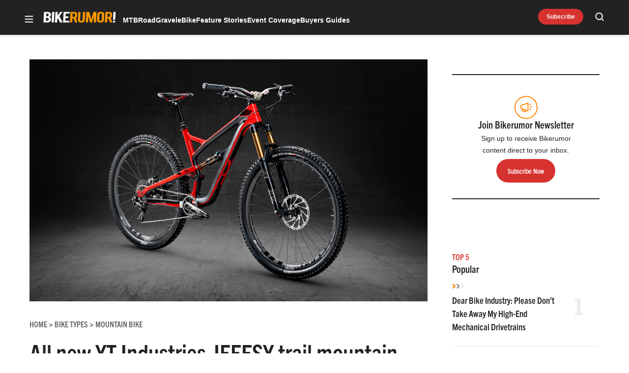

--- FILE ---
content_type: text/html; charset=utf-8
request_url: https://www.google.com/recaptcha/api2/aframe
body_size: 249
content:
<!DOCTYPE HTML><html><head><meta http-equiv="content-type" content="text/html; charset=UTF-8"></head><body><script nonce="ak-zDQpBwC7HMHKEIczapg">/** Anti-fraud and anti-abuse applications only. See google.com/recaptcha */ try{var clients={'sodar':'https://pagead2.googlesyndication.com/pagead/sodar?'};window.addEventListener("message",function(a){try{if(a.source===window.parent){var b=JSON.parse(a.data);var c=clients[b['id']];if(c){var d=document.createElement('img');d.src=c+b['params']+'&rc='+(localStorage.getItem("rc::a")?sessionStorage.getItem("rc::b"):"");window.document.body.appendChild(d);sessionStorage.setItem("rc::e",parseInt(sessionStorage.getItem("rc::e")||0)+1);localStorage.setItem("rc::h",'1769175820186');}}}catch(b){}});window.parent.postMessage("_grecaptcha_ready", "*");}catch(b){}</script></body></html>

--- FILE ---
content_type: application/javascript; charset=utf-8
request_url: https://fundingchoicesmessages.google.com/f/AGSKWxXcbaYHtT0iqHTrRSSFaMjhwlwqnLbe8XvO1bfxpLvWbOwA85Xgy6Je2fleJ8RiDO4dhSvzC0iKouJp7MtApFLRa4HZZ8X67IM1bQ8GlMFU5UGUR4TvVRKM5Z7yos6KBRKoRFQ9bluN1BO2wyAEcpoIsGd1KKoFJ6vUZxEXjjfnmMCvGEJ78_I355aM/__ads150x150//randomad._550x150./bauer.ads.-468x60-
body_size: -1291
content:
window['89b5d845-4f45-4ea3-b5f8-b351666ab71b'] = true;